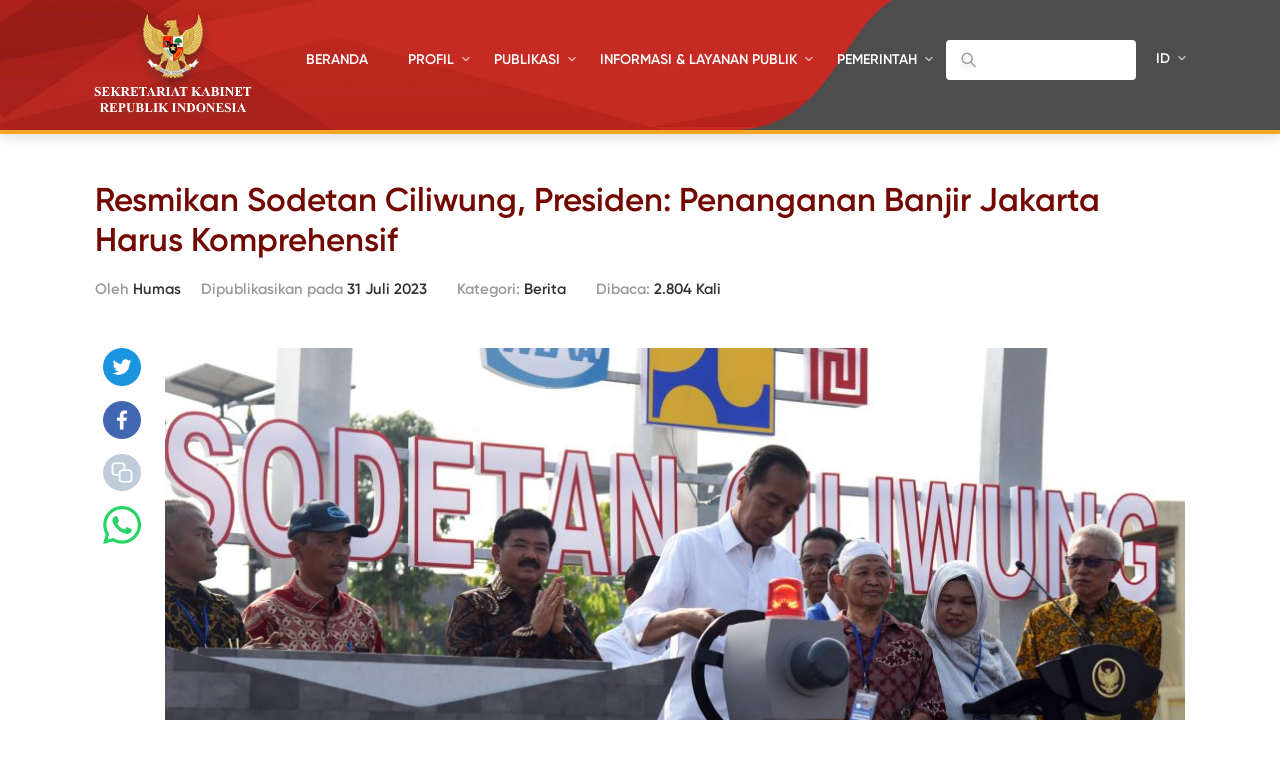

--- FILE ---
content_type: text/css
request_url: https://setkab.go.id/wp-content/themes/setkab/assets/css/additional.css
body_size: 1993
content:
p a {
    color: #720800;
    font-weight: bold;
  }
  
  p a:hover {
    text-decoration: underline;
  }
  
   table {
    border: 1px solid #eee;
    border-collapse: collapse;
    width: 100%;
  }
  
   table td, table th {
    padding: 8px;
    border: 1px solid #eee;
  }
  
   table thead {
    background: #eee;
    font-weight: bold;
  }
  
   blockquote {
    border-left: 3px solid #C52B23;
    padding-left: 30px;
    margin: 0;
    font-size: 1.3em;
    font-weight: bold;
  }
  
   button {
    display: inline-block;
    padding: 15px 40px;
    background: #C52B23;
    color: #fff;
    border-radius: 100px;
    font-size: 16px;
    border: 0;
    margin: 10px 0;
    cursor: pointer;
  }
  
   button:hover {
    opacity: 0.8;
  }


  .nav-links {
    border: 1px solid #eb5757;
    border-radius: 4px;
    display: inline-block;
    margin: 32px 0;
  }
  .nav-links a {
    padding: 8px 12px;
    text-align: center;
    /* border-right: 1px solid #eb5757; */
    color: #eb5757;
    -webkit-transition: all 0.5s ease;
    -moz-transition: all 0.5s ease;
    -o-transition: all 0.5s ease;
    transition: all 0.5s ease;
    display: inline-block;
  }
  .nav-links span.current {
    background: #eb5757;
    color: #fff;
    display: inline-block;
    padding: 8px 12px;
    text-align: center;
  }

  iframe {
    max-width: 100% !important;
    /* height: auto !important; */
  }

  .profil_eselon_i tr td {
    border: none;
  }

  @media screen and (max-width: 850px){
    .detail .detail_text .detail_sosmed {
        display: block !important;
        width: 90% !important;
        padding: 0px 15px !important;
        /* text-align: left; */
    }
    .detail_text .detail_sosmed a {
      display: inline-block !important;
      width: auto !important;
      text-align: center !important;
      margin-bottom: 12px !important;
      margin-right: 10px !important;
    }
    .detail_text .detail_sosmed a img {
      width: 35px !important;
    }
  }
